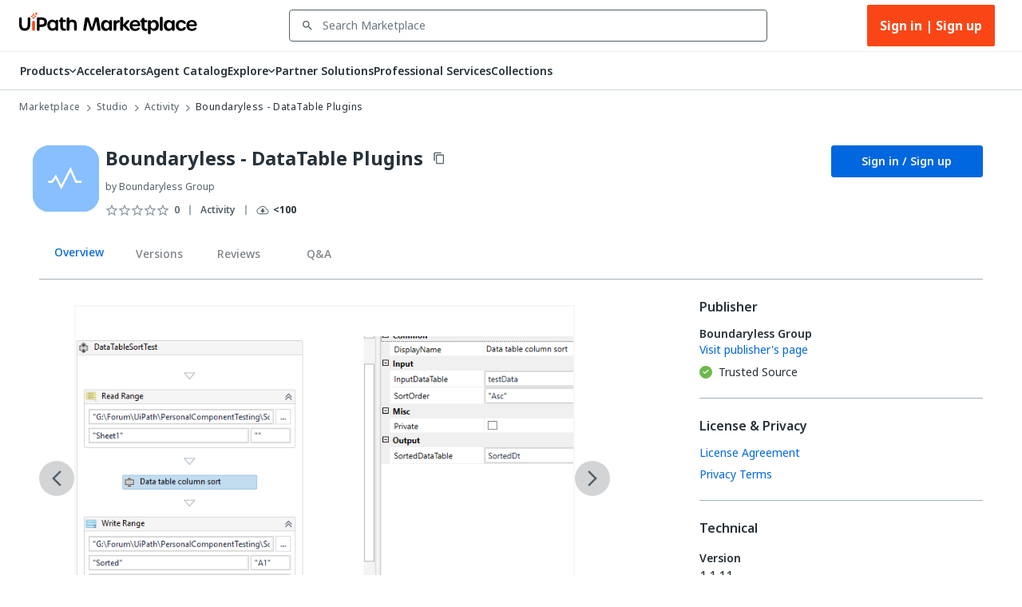

--- FILE ---
content_type: image/svg+xml
request_url: https://marketplace.uipath.com/static/images/icons/nav-drop-down-arrow-black.svg
body_size: -135
content:
<svg xmlns="http://www.w3.org/2000/svg" width="9" height="5" viewBox="0 0 9 5">
    <path fill="#273139" fill-rule="evenodd" d="M4.04 3.07L6.919.225a.67.67 0 1 1 .942.952L4.511 4.49a.668.668 0 0 1-.942 0L.219 1.176A.67.67 0 1 1 1.16.224L4.04 3.07z"/>
</svg>


--- FILE ---
content_type: image/svg+xml
request_url: https://marketplace.uipath.com/static/images/icons/arrow-small-right.svg
body_size: -141
content:
<svg xmlns="http://www.w3.org/2000/svg" width="16" height="16" viewBox="0 0 16 16">
    <path fill="#858f95" fill-rule="evenodd" d="M9.102 7.37l-2.876 2.876a.67.67 0 1 0 .948.948l3.35-3.35a.67.67 0 0 0 0-.948l-3.35-3.35a.67.67 0 1 0-.948.948L9.102 7.37z"/>
</svg>
